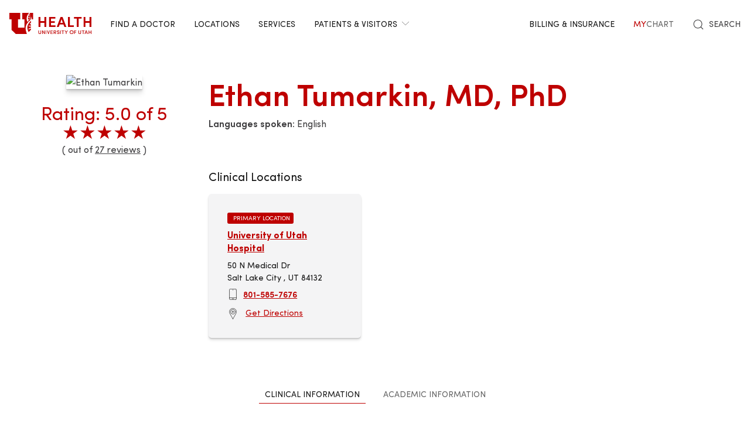

--- FILE ---
content_type: text/html; charset=UTF-8
request_url: https://healthcare.utah.edu/find-a-doctor/ethan-tumarkin
body_size: 16398
content:
<!DOCTYPE html>
<html lang="en" dir="ltr" prefix="og: https://ogp.me/ns#">
  <head>
    <meta charset="utf-8" />
<noscript><style>form.antibot * :not(.antibot-message) { display: none !important; }</style>
</noscript><meta name="description" content="Dr. Ethan Tumarkin, M.D. Ph.D., is an Assistant Professor at the University of Utah School of Medicine. He completed medical school and internal medicine residency at the University of Toronto. He then completed fellowships in cardiovascular disease and advanced echocardiography at the Johns Hopkins Hospital. Prior to medical school he completed a Ph.D. at the University of Toronto in polymer material chemistry where he focused on the development of microfluidic systems for the study of biological and chemical phenomenon. Dr. Tumarkin has a clinical interest in heart disease, with particular interests in the study and management of complex valvular heart disease, critical care cardiology, mechanical support, advanced echocardiography, and sports cardiology. He currently serves as the team cardiologist for the national hockey league&#039;s Utah Mammoth. His research is focused in the area of imaging and hemodynamic medical device development. Dr. Tumarkin is board certified in Internal Medicine, Cardiovascular Diseases, cardiac CT, and Echocardiography." />
<meta name="abstract" content="Dr. Ethan Tumarkin, M.D. Ph.D., is an Assistant Professor at the University of Utah School of Medicine. He completed medical school and internal medicine residency at the University of Toronto. He then completed fellowships in cardiovascular disease and advanced echocardiography at the Johns Hopkins Hospital. Prior to medical school he completed a Ph.D. at the University of Toronto in polymer material chemistry where he focused on the development of microfluidic systems for the study of biological and chemical phenomenon. Dr. Tumarkin has a clinical interest in heart disease, with particular interests in the study and management of complex valvular heart disease, critical care cardiology, mechanical support, advanced echocardiography, and sports cardiology. He currently serves as the team cardiologist for the national hockey league&#039;s Utah Mammoth. His research is focused in the area of imaging and hemodynamic medical device development. Dr. Tumarkin is board certified in Internal Medicine, Cardiovascular Diseases, cardiac CT, and Echocardiography." />
<meta name="geo.placename" content="University of Utah" />
<meta name="geo.region" content="US-UT" />
<link rel="canonical" href="https://healthcare.utah.edu/find-a-doctor/ethan-tumarkin" />
<link rel="shortlink" href="https://healthcare.utah.edu/find-a-doctor/ethan-tumarkin" />
<link rel="image_src" href="https://healthcare.utah.edu/sites/g/files/zrelqx136/files/media/images/person/import/FM00085895.jpg" />
<meta name="rights" content="Copyright © 2026 University of Utah Health" />
<meta property="og:site_name" content="University of Utah Health | University of Utah Health" />
<meta property="og:type" content="article" />
<meta property="og:url" content="https://healthcare.utah.edu/find-a-doctor/ethan-tumarkin" />
<meta property="og:title" content="Ethan Tumarkin" />
<meta property="og:image" content="https://healthcare.utah.edu/sites/g/files/zrelqx136/files/media/images/person/import/FM00085895.jpg" />
<meta property="og:image:url" content="https://healthcare.utah.edu/sites/g/files/zrelqx136/files/media/images/person/import/FM00085895.jpg" />
<meta property="og:image:secure_url" content="https://healthcare.utah.edu/sites/g/files/zrelqx136/files/media/images/person/import/FM00085895.jpg" />
<meta property="og:image:type" content="image/jpeg" />
<meta property="og:image:alt" content="Ethan Tumarkin" />
<meta property="og:street_address" content="50 North Medical Drive" />
<meta property="og:locality" content="Salt Lake City" />
<meta property="og:region" content="Utah" />
<meta property="og:postal_code" content="84132" />
<meta property="og:country_name" content="United States of America" />
<meta property="og:phone_number" content="801-581-2121" />
<meta property="article:published_time" content="2023-07-18T22:41:34-06:00" />
<meta property="article:modified_time" content="2026-01-24T03:31:25-07:00" />
<meta name="twitter:card" content="summary" />
<meta name="twitter:site" content="@UofUHealth" />
<meta name="twitter:title" content="Ethan Tumarkin" />
<meta name="twitter:image" content="https://healthcare.utah.edu/sites/g/files/zrelqx136/files/media/images/person/import/FM00085895.jpg" />
<meta name="twitter:image:alt" content="Ethan Tumarkin" />
<meta name="Generator" content="Drupal 10 (https://www.drupal.org)" />
<meta name="MobileOptimized" content="width" />
<meta name="HandheldFriendly" content="true" />
<meta name="viewport" content="width=device-width, initial-scale=1.0" />
<script type="text/javascript">
  window._monsido = window._monsido || {
    token: "x7oQjGol-ulIbt7AdyossQ",
    statistics: {
      enabled: true,
      cookieLessTracking: true,
      documentTracking: {
        enabled: true,
        documentCls: "monsido_download",
        documentIgnoreCls: "monsido_ignore_download",
        documentExt: ["pdf","doc","ppt","docx","pptx"],
      },
    },
  };
</script><script type="text/javascript" src="https://app-script.monsido.com/v2/monsido-script.js" async="async"></script>
<script data-cfasync="false" type="text/javascript">const acquiaVwoUserOptOut = function () {
      if ('nocontrol' == 'optout') {
        return (localStorage.getItem('acquia_vwo_user_opt') !== null &&
                localStorage.getItem('acquia_vwo_user_opt') == '0');
      }
      if ('nocontrol' == 'optin') {
        return (localStorage.getItem('acquia_vwo_user_opt') === null ||
                localStorage.getItem('acquia_vwo_user_opt') == '0');
      }
      return false;
    }
</script>
<script data-cfasync="false" type="text/javascript">!acquiaVwoUserOptOut() && (window._vwo_code || (function () {
      var account_id=299571,
      version=2.1,
      settings_tolerance=2000,
      hide_element='body',
      hide_element_style='opacity:0 !important;filter:alpha(opacity=0) !important;background:none !important',
      f=false,w=window,d=document,v=d.querySelector('#vwoCode'),cK='_vwo_'+account_id+'_settings',cc={};try{var c=JSON.parse(localStorage.getItem('_vwo_'+account_id+'_config'));cc=c&&typeof c==='object'?c:{}}catch(e){}var stT=cc.stT==='session'?w.sessionStorage:w.localStorage;code={use_existing_jquery:function(){return typeof use_existing_jquery!=='undefined'?use_existing_jquery:undefined},library_tolerance:function(){return typeof library_tolerance!=='undefined'?library_tolerance:undefined},settings_tolerance:function(){return cc.sT||settings_tolerance},hide_element_style:function(){return'{'+(cc.hES||hide_element_style)+'}'},hide_element:function(){if(performance.getEntriesByName('first-contentful-paint')[0]){return''}return typeof cc.hE==='string'?cc.hE:hide_element},getVersion:function(){return version},finish:function(e){if(!f){f=true;var t=d.getElementById('_vis_opt_path_hides');if(t)t.parentNode.removeChild(t);if(e)(new Image).src='https://dev.visualwebsiteoptimizer.com/ee.gif?a='+account_id+e}},finished:function(){return f},addScript:function(e){var t=d.createElement('script');t.type='text/javascript';if(e.src){t.src=e.src}else{t.text=e.text}d.getElementsByTagName('head')[0].appendChild(t)},load:function(e,t){var i=this.getSettings(),n=d.createElement('script'),r=this;t=t||{};if(i){n.textContent=i;d.getElementsByTagName('head')[0].appendChild(n);if(!w.VWO||VWO.caE){stT.removeItem(cK);r.load(e)}}else{var o=new XMLHttpRequest;o.open('GET',e,true);o.withCredentials=!t.dSC;o.responseType=t.responseType||'text';o.onload=function(){if(t.onloadCb){return t.onloadCb(o,e)}if(o.status===200){_vwo_code.addScript({text:o.responseText})}else{_vwo_code.finish('&e=loading_failure:'+e)}};o.onerror=function(){if(t.onerrorCb){return t.onerrorCb(e)}_vwo_code.finish('&e=loading_failure:'+e)};o.send()}},getSettings:function(){try{var e=stT.getItem(cK);if(!e){return}e=JSON.parse(e);if(Date.now()>e.e){stT.removeItem(cK);return}return e.s}catch(e){return}},init:function(){if(d.URL.indexOf('__vwo_disable__')>-1)return;var e=this.settings_tolerance();w._vwo_settings_timer=setTimeout(function(){_vwo_code.finish();stT.removeItem(cK)},e);var t;if(this.hide_element()!=='body'){t=d.createElement('style');var i=this.hide_element(),n=i?i+this.hide_element_style():'',r=d.getElementsByTagName('head')[0];t.setAttribute('id','_vis_opt_path_hides');v&&t.setAttribute('nonce',v.nonce);t.setAttribute('type','text/css');if(t.styleSheet)t.styleSheet.cssText=n;else t.appendChild(d.createTextNode(n));r.appendChild(t)}else{t=d.getElementsByTagName('head')[0];var n=d.createElement('div');n.style.cssText='z-index: 2147483647 !important;position: fixed !important;left: 0 !important;top: 0 !important;width: 100% !important;height: 100% !important;background: white !important;';n.setAttribute('id','_vis_opt_path_hides');n.classList.add('_vis_hide_layer');t.parentNode.insertBefore(n,t.nextSibling)}var o='https://dev.visualwebsiteoptimizer.com/j.php?a='+account_id+'&u='+encodeURIComponent(d.URL)+'&vn='+version;if(w.location.search.indexOf('_vwo_xhr')!==-1){this.addScript({src:o})}else{this.load(o+'&x=true')}}};w._vwo_code=code;code.init();})()
)
window.VWO = window.VWO || [];
      window.VWO.data = window.VWO.data || {};
      window.VWO.data.acquia={"drupal":{"title":"Ethan Tumarkin [u6047314]","content_type":"person","taxonomy":[]}}
</script>
<script type="application/ld+json">{
    "@context": "https://schema.org",
    "@graph": [
        {
            "@type": "LocalBusiness",
            "additionalType": "Pharmacy",
            "@id": "https://healthcare.utah.edu/find-a-doctor/ethan-tumarkin",
            "name": "Ethan Tumarkin",
            "url": "https://healthcare.utah.edu/find-a-doctor/ethan-tumarkin",
            "image": {
                "@type": "ImageObject",
                "representativeOfPage": "True",
                "url": "https://healthcare.utah.edu/sites/g/files/zrelqx136/files/media/images/person/import/FM00085895.jpg"
            },
            "aggregateRating": {
                "@type": "AggregateRating",
                "ratingValue": "5.0",
                "ratingCount": "27",
                "bestRating": "5",
                "worstRating": "1"
            },
            "starRating": {
                "@type": "AggregateRating",
                "ratingValue": "5.0",
                "bestRating": "5",
                "worstRating": "1"
            }
        }
    ]
}</script>
<link rel="icon" href="/themes/custom/theme_uou_clinical/favicon.ico" type="image/vnd.microsoft.icon" />
<script src="/sites/g/files/zrelqx136/files/google_tag/healthcare_production/google_tag.script.js?t9qike" defer></script>
</head-placeholder>
    <title>Ethan Tumarkin | University of Utah Health</title>
    <cohesion-placeholder></cohesion-placeholder>
      <link rel="stylesheet" media="all" href="/sites/g/files/zrelqx136/files/css/css_-qtJt3MLhIg8XRww9cMdlSjO2WkZTg8cyrDjHUNJW50.css?delta=0&amp;language=en&amp;theme=theme_uou_clinical&amp;include=eJxti0sOgzAMRC8UmiNZTnAbIxMj21Rw-9KfyqKrGb03g-4UwH2iGmq5ul8ajwSL4A73oykEbZGqNnLWno8yRKOZDmSUR1sXlAtOuCXfPWjOBZ3SawKrrrkaB1eUwWMX8pO5iZYv_2Gowv15-Ph_ZiFz7VBYpCjamM4WnNBqgytLkOV3-APCo1vJ" />
<link rel="stylesheet" media="all" href="/sites/g/files/zrelqx136/files/css/css_ppb2Aywcglq7z57wvHv2KPuXH16vAoQGlqHG7SSTBOQ.css?delta=1&amp;language=en&amp;theme=theme_uou_clinical&amp;include=eJxti0sOgzAMRC8UmiNZTnAbIxMj21Rw-9KfyqKrGb03g-4UwH2iGmq5ul8ajwSL4A73oykEbZGqNnLWno8yRKOZDmSUR1sXlAtOuCXfPWjOBZ3SawKrrrkaB1eUwWMX8pO5iZYv_2Gowv15-Ph_ZiFz7VBYpCjamM4WnNBqgytLkOV3-APCo1vJ" />
<link rel="stylesheet" media="all" href="/sites/g/files/zrelqx136/files/css/css_FjRJXIlPhDMREwm1cTJfHxcOBNs8mplh9IV2ajT6efk.css?delta=2&amp;language=en&amp;theme=theme_uou_clinical&amp;include=eJxti0sOgzAMRC8UmiNZTnAbIxMj21Rw-9KfyqKrGb03g-4UwH2iGmq5ul8ajwSL4A73oykEbZGqNnLWno8yRKOZDmSUR1sXlAtOuCXfPWjOBZ3SawKrrrkaB1eUwWMX8pO5iZYv_2Gowv15-Ph_ZiFz7VBYpCjamM4WnNBqgytLkOV3-APCo1vJ" />
</css-placeholder>
      </js-placeholder>
  </head>
  <body>
          <div data-block-plugin-id="notification_block" class="block block-uou-notifications block-notification-block">
    
        

          

      </div>

    
        <a href="#main-content" class="visually-hidden focusable">
      Skip to main content
    </a>
    <noscript><iframe src="https://www.googletagmanager.com/ns.html?id=GTM-NQMT9N" height="0" width="0" style="display:none;visibility:hidden"></iframe></noscript>
      <div class="dialog-off-canvas-main-canvas" data-off-canvas-main-canvas="">
    

	
<div id="page-wrapper" class="">
	<header  id="page--header">
					<nav id="page--navbar" class="gls-navbar-container gls-navbar" gls-navbar="dropbar: true; dropbar-mode: push">
				<div class="gls-navbar-left">
					




                
  <a class="gls-navbar-item gls-logo" title="University of Utah Health" href="/" rel="home" >
    <img src="/themes/custom/theme_uou_clinical/logo.svg" alt="University of Utah Health logo" width="140">
  </a>

  

																		

<div role="navigation" aria-labelledby="mainnavigation-menu"  id="mainnavigation" data-block-plugin-id="menu_block:main" class="settings-tray-editable uou-clinical-main-menu gls-visible@l" data-drupal-settingstray="editable">
  

          <h2 class="visually-hidden" id="mainnavigation-menu">Main navigation</h2>
  
  

        
<ul class="menu menu-level-0 gls-navbar-nav">
            <li class="menu-item">

                <a href="/find-a-doctor">
                  Find a Doctor
                            </a>

                            
  



              </li>
                <li class="menu-item">

                <a href="/locations">
                  Locations
                            </a>

                            
  



              </li>
                <li class="menu-item">

                <a href="/medical-services">
                  Services
                            </a>

                            
  



              </li>
                <li class="menu-item">

                <a href="#" class="gls-navbar-dropdown-parent">
                  Patients &amp; Visitors
                              <span gls-icon="icon: chevron-down; ratio: 0.5" class="gls-navbar-dropdown-icon gls-navbar-dropdown-icon-down gls-margin-small-left gls-icon"></span>
                  </a>

                            
  

      <div class="uou-clinical-dropdown gls-navbar-dropdown-dropbar gls-navbar-dropdown-boundary gls-navbar-dropdown-bottom-center" gls-drop="cls-drop: gls-navbar-dropdown; boundary: !nav; boundary-align: true; pos: bottom-justify; flip: x; mode: click; duration: 100;">
  
    <div class="gls-child-width-1-3@m gls-grid" gls-grid>
              <div  class="menu-col-one">
            <div data-block-plugin-id="mega_menu_text_box_block" class="block block-uou-blocks block-mega-menu-text-box-block">
    
          <h3 class="gls-nav-header gls-text-uppercase">
        <span>Patient Services</span>
      </h3>
        

          
<p class="gls-text-small">
  
</p>

      </div>
<nav role="navigation" aria-labelledby="-menu" data-block-plugin-id="menu_block:main">
            
  <h2 class="visually-hidden" id="-menu">Patient Services</h2>
  

        
<ul class="gls-nav gls-navbar-dropdown-nav gls-list-large">
            
              <li class="menu-item">
          <a href="/bill" data-drupal-link-system-path="node/421">Questions About Your Bill?</a>
        </li>
                      
              <li class="menu-item">
          <a href="/primary-care/urgent" data-drupal-link-system-path="node/5281">Urgent Care</a>
        </li>
                      
              <li class="menu-item">
          <a href="/patient-family-services/where-to-stay" data-drupal-link-system-path="node/4586">Where to Stay</a>
        </li>
                      
              <li class="menu-item">
          <a href="/patient-family-services" data-drupal-link-system-path="node/4541">Patient &amp; Family Services</a>
        </li>
                      
              <li class="menu-item">
          <a href="/patient-family-services/visitor-guide" data-drupal-link-system-path="node/1441">Visitor Policy</a>
        </li>
                      
              <li class="menu-item">
          <a href="/coronavirus" data-drupal-link-system-path="node/1271">COVID &amp; Vaccine Information</a>
        </li>
                      
              <li class="menu-item">
          <a href="/clinical-trials" data-drupal-link-system-path="node/49466">Clinical Trials</a>
        </li>
            </ul>

  </nav>

        </div>
      
              <div  class="menu-col-two">
            <div data-block-plugin-id="mega_menu_text_box_block" class="block block-uou-blocks block-mega-menu-text-box-block">
    
          <h3 class="gls-nav-header gls-text-uppercase">
        <span>University of Utah Hospital</span>
      </h3>
        

          
<p class="gls-text-small">
  
</p>

      </div>
<nav role="navigation" aria-labelledby="-menu" data-block-plugin-id="menu_block:main">
            
  <h2 class="visually-hidden" id="-menu">Main navigation</h2>
  

        
<ul class="gls-nav gls-navbar-dropdown-nav gls-list-large">
            
              <li class="menu-item">
          <a href="/locations/hospital" data-drupal-link-system-path="node/42341">University of Utah Hospital</a>
        </li>
                      
              <li class="menu-item">
          <a href="/pediatrics/what-to-expect-hospital-stay" data-drupal-link-system-path="node/4991">Staying at the Hospital</a>
        </li>
                      
              <li class="menu-item">
          <a href="/locations/hospital#hospital-valet-parking" data-drupal-link-system-path="node/42341">Parking &amp; Valet</a>
        </li>
                      
              <li class="menu-item">
          <a href="/locations" data-drupal-link-system-path="locations">Looking for Another Location?</a>
        </li>
            </ul>

  </nav>

        </div>
      
              <div  class="menu-col-three">
            <div data-block-plugin-id="mega_menu_text_box_block" class="block block-uou-blocks block-mega-menu-text-box-block">
    
          <h3 class="gls-nav-header gls-text-uppercase">
        <span>General Questions</span>
      </h3>
        

          
<p class="gls-text-small">
  
</p>

      </div>
<nav role="navigation" aria-labelledby="-menu" data-block-plugin-id="menu_block:main">
            
  <h2 class="visually-hidden" id="-menu">Main navigation</h2>
  

        
<ul class="gls-nav gls-navbar-dropdown-nav gls-list-large">
            
              <li class="menu-item">
          <a href="tel:801-581-2668">801-581-2668</a>
        </li>
                      
              <li class="menu-item">
          <a href="/patient-family-services/interpreters" data-drupal-link-system-path="node/27081">Find an Interpreter</a>
        </li>
                      
              <li class="menu-item">
          <a href="/about" data-drupal-link-system-path="node/16">About U of U Health</a>
        </li>
            </ul>

  </nav>

        </div>
          </div>

      
  </div>


              </li>
      </ul>

  </div>

															</div>

				<div class="gls-navbar-right">
					  <div id="topheadermenu" data-block-plugin-id="menu_block:header-menu" class="settings-tray-editable gls-padding-remove block block-menu-block block-menu-blockheader-menu gls-navbar-item" data-drupal-settingstray="editable">
    
        

          
        <ul class="gls-navbar-nav gls-visible@l">
              <li>
                    
                      <a href="https://healthcare.utah.edu/bill/">Billing &amp; Insurance</a>
          
                  </li>
              <li>
                    
                      <a href="https://mychart.med.utah.edu/mychart/Authentication/Login">
              <span class="gls-text-primary">My</span>
              <span class="gls-text-muted">Chart</span>
            </a>
          
                  </li>
          </ul>
  


      </div>


																			<div class="gls-padding-small gls-padding-remove-top gls-padding-remove-bottom gls-visible@l">
								<nav class="o-nav" role="navigation" id="nav">
									<div class="o-nav__right">
										<a class="gls-link-reset gls-text-small o-nav__item o-nav__item--search u-show@large" href="/search">
											<span gls-search-icon></span>
											<span class="gls-text-uppercase gls-margin-xsmall-left">Search</span>
										</a>
									</div>
								</nav>
							</div>
					
					<div class="gls-navbar-item gls-hidden@l">
						<button class="gls-button gls-button-outline gls-button-small" type="button" gls-toggle="target: #offcanvas-flip">
							<span gls-navbar-toggle-icon="" class="gls-margin-xsmall-right gls-text-primary gls-icon gls-navbar-toggle-icon"></span>
							<span class="gls-text-uppercase">Menu</span>
						</button>
					</div>
				</div>
			</nav>
			<div class="gls-navbar-dropbar"></div>
			</header>

	
			<div id="page--highlighted">
			<div class="gls-container">
				  <div id="region--highlighted" class="region region-highlighted">
      <div id="theme-uou-clinical-help" role="complementary" data-block-plugin-id="help_block" class="block block-help block-help-block">
    
        

          <p></p>
      </div>

  </div>

			</div>
		</div>
	
	
	<div  id="page">
		<div id="page--wrapper" class="gls-grid" gls-grid>
			<main  id="page--content" class="gls-width-1-1">
				<a id="main-content" tabindex="-1"></a>
				  <div id="region--content" class="region region-content">
    <div data-drupal-messages-fallback class="hidden"></div>  <div id="theme-uou-clinical-mainpagecontent" data-block-plugin-id="system_main_block" class="block block-system block-system-main-block">
    
        

          

<div id="main-content">

    <!-- Billboard -->
    


<div id="page--billboard" class="node--location-billboard">
	<div class="gls-section gls-section-small">
		<div class="gls-container gls-container-large">
			<div gls-grid class="gls-grid">
				<div class="gls-width-1-5 gls-hidden@m gls-first-column"></div>
				<div class="gls-width-3-5 gls-width-1-4@m gls-first-column">
					<div class="gls-text-center">
																																												<img
								class="gls-box-shadow-large gls-margin gls-inline-block" src="https://securembm.uuhsc.utah.edu/zeus/public/mbm-media/faculty-profile?facultyPK=u6047314" alt="Ethan Tumarkin"/> 							
							<div class="gls-margin-small">
																	<div class="gls-rating" style="--rating: 5.0">
										<span class="gls-hidden-visually">Rating:
											5.0
											of 5</span>
										<span aria-hidden="true">★★★★★</span>
									</div>
								
																	<div class="gls-text-secondary">(
										out of
										<a href="#patient-rating" class="gls-text-secondary" gls-scroll>27
											reviews</a>
										)</div>
															</div>
											</div>
				</div>
				<div class="gls-width-1-5 gls-hidden@m"></div>
				<div class="gls-width-expand@m">
					<div class="gls-text-center gls-text-left@m gls-grid" gls-grid="">
						<div class="gls-width-expand@m gls-first-column">
							<h1 class="gls-heading-small gls-text-semibold gls-text-primary gls-text-capitalize gls-margin-xsmall-bottom">Ethan Tumarkin, MD, PhD</h1>
							<h2 class="gls-h4 gls-margin-remove-top gls-margin-small-bottom"></h2>
															<div>
									<strong class="gls-text-semibold">Languages spoken:</strong>
									English</div>
													</div>
						<!-- Primary Department -->
																																		</div>

										<div class="gls-grid gls-margin-medium-top">
						<div class="gls-width-1-2@l gls-text-center">
																</div>
								</div>

																<div
									class="gls-margin gls-margin-medium-top">
									<!-- List of Locations -->
																			<div class="gls-margin">
											<h3 class="gls-h4 gls-text-left@m gls-text-center">
												Clinical Locations
											</h3>

																						<div class="gls-grid gls-child-width-1-2@s gls-child-width-1-3@l gls-margin-small-top" gls-grid>
																									<div>
														<div class="gls-card gls-card-default gls-card-shadow gls-border-rounded gls-padding gls-margin-small gls-flex gls-flex-column gls-height-1-1">
																															<div class="gls-badge gls-label gls-label-primary gls-text-xsmall" style="font-size:10.5px; height:19px; width: 113px;">
																	Primary Location
																</div>
																														<div class="gls-card-body gls-padding-remove">
																<h4 class="gls-h5 gls-margin-small-bottom gls-text-bold gls-margin-small-top">
																																			<a href="/locations/hospital">University of Utah Hospital</a>
																																	</h4>

																
																<div class="gls-text-small gls-margin-small-bottom gls-text-emphasis">
																																			<div>50 N Medical Dr</div>
																																		<div>
																																					Salt Lake City
																																				,
																			UT
																																																							84132
																																			</div>
																</div>

																																	<div class="gls-flex gls-flex-middle">
																		<span gls-icon="icon: phone; ratio: 0.8" class="gls-icon gls-margin-small-right"></span>
																		<a href="tel:8015857676" class="gls-text-small gls-text-semibold gls-link">
																			801-585-7676
																		</a>
																	</div>
																
																																	<div class="gls-margin-small-top">
																		<span gls-icon="icon: location; ratio: 0.8" class="gls-icon gls-margin-small-right"></span>
																		<a href="https://www.google.com/maps/search/?api=1&amp;query=University of Utah Hospital,50 N Medical Dr,Salt Lake City,UT,84132" target="_blank" rel="noopener" class="gls-text-small gls-link">
																			Get Directions
																		</a>
																	</div>
																															</div>
														</div>
													</div>
																							</div>

																																</div>
																	</div>

							</div>
						</div>
					</div>
				</div>
			</div>

    <!-- Table of Contents -->
    
    
  
  

  <!-- INTRO -->
  <section class="gls-section gls-section-default gls-padding-top gls-padding-remove-bottom">
    <ul id="doctor-tablist" class="gls-flex-center gls-tab" gls-tab="connect: #doctor-tabs" role="tablist" aria-label="Doctor information">
              <li class="gls-active" role="presentation">
          <a id="tab-clinical-tab" href="#content-clinical-info" aria-controls="content-clinical-info" role="tab">Clinical Information</a>
        </li>
      
              <li role="presentation">
          <a id="tab-academic-info" href="#content-academic-info" aria-controls="content-academic-info" role="tab">Academic Information</a>
        </li>
      
      
          </ul>
  </section>

  <ul class="gls-switcher" id="doctor-tabs" style="touch-action: pan-y pinch-zoom;">

      <!-- Clinical Tab -->
      <li id="content-clinical-info" class="gls-active" role="tabpanel" aria-labelledby="tab-clinical-tab">
          <!-- INTRO -->
                      <section class="gls-section gls-section-default">
                <div class="gls-container">
                    <div gls-grid="" class="gls-grid">
                                              <div class="gls-width-expand">
                                                  <p>Dr. Ethan Tumarkin, M.D. Ph.D., is an Assistant Professor at the University of Utah School of Medicine. He completed medical school and internal medicine residency at the University of Toronto. He then completed fellowships in cardiovascular disease and advanced echocardiography at the Johns Hopkins Hospital.</p>
<p>Prior to medical school he completed a Ph.D. at the University of Toronto in polymer material chemistry where he focused on the development of microfluidic systems for the study of biological and chemical phenomenon.</p>
<p>Dr. Tumarkin has a clinical interest in heart disease, with particular interests in the study and management of complex valvular heart disease, critical care cardiology, mechanical support, advanced echocardiography, and sports cardiology. He currently serves as the team cardiologist for the national hockey league's Utah Mammoth.</p>
<p>His research is focused in the area of imaging and hemodynamic medical device development.</p>
<p>Dr. Tumarkin is board certified in Internal Medicine, Cardiovascular Diseases, cardiac CT, and Echocardiography.</p>

                                              </div>
                    </div>
                </div>
            </section>
          
          <!-- SPECIALTIES -->
                                  <section class="gls-section gls-section-muted">
                <div class="gls-container gls-container-small">

                    <h2 class="gls-text-primary gls-text-uppercase gls-text-center">Specialties</h2>

                    <div class="gls-margin-medium">
                        <ul class="gls-list gls-list-disc gls-column-1-2@s gls-column-1-3@l">
                                                      
                                                                                  
                                                                                  
                                                                                  
                                                                                  
                                                                                  
                                                                                  
                                                                                  
                                                                                  
                                                                                  
                                                                                  
                                                                                  
                                                                                  
                                                                                  
                                                                                  
                                                                                  
                                                                                          <li><a href="https://healthcare.utah.edu/cardiovascular/programs/cardiology" class="gls-link-text">Cardiology</a></li>
                                                                                                                
                                                                                          <li><a href="https://healthcare.utah.edu/cardiovascular/programs/cardiology/sports-cardiology" class="gls-link-text">Sports Cardiology</a></li>
                                                                                                                
                                                                                  
                                                                              </ul>
                    </div>

                </div>
            </section>
          
          <!-- CREDENTIALS -->
                      <section class="gls-section gls-section-default">
                <div class="gls-container gls-container-small">

                    <h2 class="gls-text-primary gls-text-uppercase gls-text-center">Board Certification</h2>

                    <div class="gls-margin-medium gls-overflow-auto">
                        <table class="gls-table gls-table-striped gls-table-responsive" style="--table-header-cell-color: var(--global-color); --table-header-cell-font-weight: var(--text-semibold-font-weight);">
                            <tbody>


                                                              <tr>
                                  <td class="gls-table-expand">
                                      
      <div>
              <div>American Board of Internal Medicine (Internal Medicine)</div>
              <div>Licentiate of the Medical Council of Canada</div>
              <div>National Board of Echocardiography (Adult Comprehensive Echocardiography)</div>
              <div>Royal College of Physicians and Surgeons of Canada (Internal Medicine)</div>
          </div>
  
                                  </td>
                                </tr>
                                                          </tbody>
                        </table>
                    </div>

                </div>
            </section>
          
          <!-- PATIENT RATING -->
                      <section class="gls-section gls-section-muted" id="patient-rating">
              <div class="gls-container">
                <h2 class="gls-text-primary gls-text-uppercase gls-text-center">Patient Rating</h2>
                <div class="gls-text-center" style="--rating-size: var(--heading-medium-font-size)">
                  <div class="gls-rating" style="--rating: 5.0">
                    <span class="gls-hidden-visually">Rating: 5.0 out of 5</span>
                    <span aria-hidden="true">★★★★★</span>
                  </div>
                  <div class="gls-text-xlarge gls-margin-xsmall-top">
                    <span class="gls-text-semibold gls-text-primary">
                        5.0
                    </span>
                    <span class="gls-text-muted">/5</span>
                  </div>
                                      <div class="gls-text-secondary">( out of <a href="https://healthcare.utah.edu/patient-family-services/experience/surveys" class="gls-text-secondary">27 reviews</a> )</div>
                                  </div>

                <div class="gls-container gls-container-small gls-margin-large">
                  <p>The patient rating score is an average of all responses on our patient experience survey. The rating averages scores for all questions about care from our providers.</p>
                  <p>The scale on which responses are measured is 1 to 5 with 5 being the best score.</p>
                </div>
              </div>
            </section>

            <!-- PATIENT COMMENTS -->
            <section class="gls-section gls-section-default">
              <div class="gls-container">
                <h2 class="gls-text-primary gls-text-uppercase gls-text-center">Patient Comments</h2>
                <div class="gls-container gls-container-small">
                    <p>Patient comments are gathered from our patient experience survey and displayed in their entirety.
                      For the convenience of our visitors, some patient comments have been translated from their original
                      language into English while preserving their original meaning as accurately as possible.
                  Patients are de-identified for confidentiality and patient privacy.</p>
                </div>

                                                  <div class="gls-flex-center gls-child-width-1-2@s gls-child-width-1-3@l gls-margin-medium gls-grid" gls-grid>
                                                                                        <div>
                          <div class="gls-text-semibold">December 09, 2025</div>
                          <div class="gls-text-small">SUGAR HOUSE HEALTH CENTER</div>
                          <div class="gls-margin-xsmall gls-rating gls-rating-small" style="--rating: 5">
                            <span class="gls-hidden-visually">Rating: 5 out of 5</span>
                            <span aria-hidden="true">★★★★★</span>
                          </div>
                          <div class="gls-margin-small">
                            <p>I was (luckily) assigned Dr. Tumarkin since Dr. Sharma retired. He was professional, kind, knowledgeable and I am glad I have been assigned to him. I look forward to seeing him again.</p>
                          </div>
                        </div>
                                                                                                              <div>
                          <div class="gls-text-semibold">November 06, 2025</div>
                          <div class="gls-text-small">SUGAR HOUSE HEALTH CENTER</div>
                          <div class="gls-margin-xsmall gls-rating gls-rating-small" style="--rating: 5">
                            <span class="gls-hidden-visually">Rating: 5 out of 5</span>
                            <span aria-hidden="true">★★★★★</span>
                          </div>
                          <div class="gls-margin-small">
                            <p>Ethan seemed to know his stuff and I feel like he listened and gave good guidance.</p>
                          </div>
                        </div>
                                                                                                              <div>
                          <div class="gls-text-semibold">October 31, 2025</div>
                          <div class="gls-text-small">SUGAR HOUSE HEALTH CENTER</div>
                          <div class="gls-margin-xsmall gls-rating gls-rating-small" style="--rating: 5">
                            <span class="gls-hidden-visually">Rating: 5 out of 5</span>
                            <span aria-hidden="true">★★★★★</span>
                          </div>
                          <div class="gls-margin-small">
                            <p>He gave me a renewed confidence, in my healing journey. He seemed to genuinely care, and took my concerns very seriously. Thank you very much </p>
                          </div>
                        </div>
                                                                                                              <div>
                          <div class="gls-text-semibold">October 24, 2025</div>
                          <div class="gls-text-small">SUGAR HOUSE HEALTH CENTER</div>
                          <div class="gls-margin-xsmall gls-rating gls-rating-small" style="--rating: 5">
                            <span class="gls-hidden-visually">Rating: 5 out of 5</span>
                            <span aria-hidden="true">★★★★★</span>
                          </div>
                          <div class="gls-margin-small">
                            <p>Dr Tumarkin is highly skilled in his field. Excellent cardiologist.  I&#039;ve never had a doctor spend the amount of time he did in following up from my 10 day Univ Hospital stay. In reference to my heart failure and ckd. When I left the appointment I was confident of what my part is in caring for myself in the future. If my daily results at home go sideways I have access to contacting him for the next part of the plan. I felt secure in my path of getting better. I highly recommend Dr Tumarkin.</p>
                          </div>
                        </div>
                                                                                                              <div>
                          <div class="gls-text-semibold">September 15, 2025</div>
                          <div class="gls-text-small">SUGAR HOUSE HEALTH CENTER</div>
                          <div class="gls-margin-xsmall gls-rating gls-rating-small" style="--rating: 5">
                            <span class="gls-hidden-visually">Rating: 5 out of 5</span>
                            <span aria-hidden="true">★★★★★</span>
                          </div>
                          <div class="gls-margin-small">
                            <p>Incredibly knowledgeable, professional and engaging. </p>
                          </div>
                        </div>
                                                                                                              <div>
                          <div class="gls-text-semibold">August 16, 2025</div>
                          <div class="gls-text-small">SUGAR HOUSE HEALTH CENTER</div>
                          <div class="gls-margin-xsmall gls-rating gls-rating-small" style="--rating: 5">
                            <span class="gls-hidden-visually">Rating: 5 out of 5</span>
                            <span aria-hidden="true">★★★★★</span>
                          </div>
                          <div class="gls-margin-small">
                            <p>Really appreciated his approach, knowledge and willingness to explain things. It was a great experience. Thank you for having such wonderful doctors. </p>
                          </div>
                        </div>
                                                                                                              <div>
                          <div class="gls-text-semibold">July 04, 2025</div>
                          <div class="gls-text-small">SUGAR HOUSE HEALTH CENTER</div>
                          <div class="gls-margin-xsmall gls-rating gls-rating-small" style="--rating: 5">
                            <span class="gls-hidden-visually">Rating: 5 out of 5</span>
                            <span aria-hidden="true">★★★★★</span>
                          </div>
                          <div class="gls-margin-small">
                            <p>Dr. Tumarkin provided a relaxing, reassuring visit. He paid attention to detail and communicated in an empathetic way.That was appreciated.</p>
                          </div>
                        </div>
                                                                                                              <div>
                          <div class="gls-text-semibold">April 22, 2025</div>
                          <div class="gls-text-small">SUGAR HOUSE HEALTH CENTER</div>
                          <div class="gls-margin-xsmall gls-rating gls-rating-small" style="--rating: 5">
                            <span class="gls-hidden-visually">Rating: 5 out of 5</span>
                            <span aria-hidden="true">★★★★★</span>
                          </div>
                          <div class="gls-margin-small">
                            <p>Maximum respect</p>
                          </div>
                        </div>
                                                                                                              <div>
                          <div class="gls-text-semibold">October 29, 2024</div>
                          <div class="gls-text-small">UH HOSPITALS AND CLINICS</div>
                          <div class="gls-margin-xsmall gls-rating gls-rating-small" style="--rating: 5">
                            <span class="gls-hidden-visually">Rating: 5 out of 5</span>
                            <span aria-hidden="true">★★★★★</span>
                          </div>
                          <div class="gls-margin-small">
                            <p>He explained the procedure I will have well. Respectful and understanding </p>
                          </div>
                        </div>
                                                            </div>

                                                </div>
            </section>
                </li>

      <!-- Academic Tab -->
                <li id="content-academic-info" role="tabpanel" aria-labelledby="tab-academic-info">
            <!-- INTRO -->
                          <section class="gls-section gls-section-default">
                  <div class="gls-container">
                      <div gls-grid="" class="gls-grid gls-grid-stack">
                                                    <div class="gls-width-expand">
                            <p>Dr. Ethan Tumarkin, M.D. Ph.D., is an Assistant Professor at the University of Utah School of Medicine. He completed medical school and internal medicine residency at the University of Toronto. He then completed fellowships in cardiovascular disease and advanced echocardiography at the Johns Hopkins Hospital.</p>
<p>Prior to medical school he completed a Ph.D. at the University of Toronto in polymer material chemistry where he focused on the development of microfluidic systems for the study of biological and chemical phenomenon.</p>
<p>Dr. Tumarkin has a clinical interest in heart disease, with particular interests in the study and management of complex valvular heart disease, critical care cardiology, mechanical support, advanced echocardiography, and sports cardiology. He currently serves as the team cardiologist for the national hockey league's Utah Mammoth.</p>
<p>His research is focused in the area of imaging and hemodynamic medical device development.</p>
<p>Dr. Tumarkin is board certified in Internal Medicine, Cardiovascular Diseases, cardiac CT, and Echocardiography.</p>

                          </div>
                      </div>
                  </div>
              </section>
            
            <!-- CREDENTIALS -->
                          <section class="gls-section gls-section-muted">
                  <div class="gls-container gls-container-small">

                      <h2 class="gls-text-primary gls-text-uppercase gls-text-center">Board Certification and Academic Information</h2>

                      <div class="gls-margin-medium gls-overflow-auto gls-background-default">
                          <table class="gls-table gls-table-striped gls-table-responsive" style="--table-header-cell-color: var(--global-color); --table-header-cell-font-weight: var(--text-semibold-font-weight); --table-striped-row-background: var(--color-gray-1);">
                              <tbody>
                                                                  <tr>
                                    <th scope="row" class="gls-width-1-4@s">Academic Departments</th>
                                    <td class="gls-table-expand">
                                                                                                                      Internal Medicine
                                        -<em>Assistant Professor (Clinical)</em><br>
                                                                                                                  </td>
                                  </tr>
                                
                                                                  <tr>
                                    <th scope="row" class="gls-width-1-4@s">Academic Divisions</th>
                                    <td class="gls-table-expand">
                                                                              Cardiovascular Medicine
                                        <br>
                                                                          </td>
                                  </tr>
                                
                                                                  <tr>
                                      <th scope="row" class="gls-width-1-4@s">Board Certification</th>
                                    <td class="gls-table-expand">
                                        
      <div>
              <div>American Board of Internal Medicine (Internal Medicine)</div>
              <div>Licentiate of the Medical Council of Canada</div>
              <div>National Board of Echocardiography (Adult Comprehensive Echocardiography)</div>
              <div>Royal College of Physicians and Surgeons of Canada (Internal Medicine)</div>
          </div>
  
                                    </td>
                                  </tr>
                                
                              </tbody>
                          </table>
                      </div>

                  </div>
              </section>
            
            <!-- RESEARCH INTERESTS -->
            
            <!-- EDUCATION HISTORY -->
                          <section class="gls-section gls-section-muted">
                  <div class="gls-container gls-container-small">

                      <h2 class="gls-text-primary gls-text-uppercase gls-text-center">Education history</h2>

                      <div class="gls-margin-medium gls-overflow-auto gls-background-default">
                          <table class="gls-table gls-table-striped gls-table-responsive" style="--table-header-cell-color: var(--global-color); --table-header-cell-font-weight: var(--text-semibold-font-weight); --table-striped-row-background: var(--color-gray-1);">
                              <tbody>
                                                                  <tr>
                                    <th scope="row" class="gls-width-1-4@s">Fellowship</th>
                                    <td class="gls-table-expand">
                                      Advanced Echocardiography Level III
                                                                            
                                                                                                                      -
                                                                                                                     <em>Johns Hopkins University School of Medicine</em>                                    </td>
                                    <td>
                                      <em> Fellow</em>
                                    </td>
                                  </tr>
                                                                  <tr>
                                    <th scope="row" class="gls-width-1-4@s">Fellowship</th>
                                    <td class="gls-table-expand">
                                      Cardiovascular Disease
                                                                            
                                                                                                                      -
                                                                                                                     <em>Johns Hopkins University School of Medicine</em>                                    </td>
                                    <td>
                                      <em> Fellow</em>
                                    </td>
                                  </tr>
                                                                  <tr>
                                    <th scope="row" class="gls-width-1-4@s">Residency</th>
                                    <td class="gls-table-expand">
                                      General Internal Medicine
                                                                            
                                                                                                                      -
                                                                                                                     <em>University of Toronto Faculty of Medicine</em>                                    </td>
                                    <td>
                                      <em> Resident</em>
                                    </td>
                                  </tr>
                                                                  <tr>
                                    <th scope="row" class="gls-width-1-4@s">Professional Medical</th>
                                    <td class="gls-table-expand">
                                      Medicine
                                                                            
                                                                                                                      -
                                                                                                                     <em>University of Toronto Faculty of Medicine</em>                                    </td>
                                    <td>
                                      <em> M.D.</em>
                                    </td>
                                  </tr>
                                                                  <tr>
                                    <th scope="row" class="gls-width-1-4@s">Graduate Training</th>
                                    <td class="gls-table-expand">
                                      Chemistry
                                                                            
                                                                                                                      -
                                                                                                                     <em>University of Toronto</em>                                    </td>
                                    <td>
                                      <em> Ph.D.</em>
                                    </td>
                                  </tr>
                                                                  <tr>
                                    <th scope="row" class="gls-width-1-4@s">Undergraduate</th>
                                    <td class="gls-table-expand">
                                      Chemistry
                                                                            
                                                                                                                      -
                                                                                                                     <em>York University</em>                                    </td>
                                    <td>
                                      <em> B.Sc. (Hons)</em>
                                    </td>
                                  </tr>
                                                              </tbody>
                          </table>
                      </div>

                  </div>
              </section>
            
            <!-- PUBLICATIONS -->
                          <section class="gls-section gls-section-default">
                <div class="gls-container gls-container-small">
                  <h2 class="gls-text-primary gls-text-uppercase gls-text-center">Selected Publications</h2>
                  
                                                            <div class="gls-margin-medium">
                        <h3 class="gls-h4 gls-text-underline">Journal Article</h3>
                        <ol class="gls-list">
                                                      <li>
                                                                    Oberdier MT, Li J, Ambinder DI, Suzuki M, <strong>Tumarkin E</strong>, Fink S, Neri L, Zhu X, Justice CN, Vanden Hoek TL, Halperin HR (2024). Survival and Neurologic Outcomes From Pharmacologic Peptide Administration During Cardiopulmonary Resuscitation of Pulseless Electrical Activity. <em>J Am Heart Assoc</em>, <em>13</em>(13), e9757.
                                                                                                    (<a href="https://pubmed.ncbi.nlm.nih.gov/38934857" target="_self">Read full publication</a>)
                                                            </li>
                                                      <li>
                                                                    Neri L, Oberdier MT, Augello A, Suzuki M, <strong>Tumarkin E</strong>, Jaipalli S, Geminiani GA, Halperin HR, Borghi C (2023). Algorithm for Mobile Platform-Based Real-Time QRS Detection. <em>Sensors (Basel)</em>, <em>23</em>(3).
                                                                                                    (<a href="https://pubmed.ncbi.nlm.nih.gov/36772665" target="_self">Read full publication</a>)
                                                            </li>
                                                      <li>
                                                                    Heendeniya A, <strong>Tumarkin E</strong>, Bogoch II (2019). HIV preexposure prophylaxis in Canadian primary care and community settings. <em>Can Fam Physician</em>, <em>65</em>(4), 271-272.
                                                                                                    (<a href="https://pubmed.ncbi.nlm.nih.gov/30979761" target="_self">Read full publication</a>)
                                                            </li>
                                                      <li>
                                                                    Heendeniya A, <strong>Tumarkin E</strong>, Bogoch II (2019). Prophylaxie préexposition contre le VIH en soins de première ligne et en milieu communautaire au Canada. <em>Can Fam Physician</em>, <em>65</em>(4), e145-e146.
                                                                                                    (<a href="https://pubmed.ncbi.nlm.nih.gov/30979771" target="_self">Read full publication</a>)
                                                            </li>
                                                      <li>
                                                                    <strong>Tumarkin E</strong>, Siedner MJ, Bogoch II (2019). HIV pre-exposure prophylaxis (PrEP). <em>BMJ</em>, <em>364</em>, k4681.
                                                                                                    (<a href="https://pubmed.ncbi.nlm.nih.gov/30655299" target="_self">Read full publication</a>)
                                                            </li>
                                                      <li>
                                                                    Siedner MJ, <strong>Tumarkin E</strong>, Bogoch II (2018). HIV post-exposure prophylaxis (PEP). <em>BMJ</em>, <em>363</em>, k4928.
                                                                                                    (<a href="https://pubmed.ncbi.nlm.nih.gov/30498074" target="_self">Read full publication</a>)
                                                            </li>
                                                      <li>
                                                                    <strong>Tumarkin E</strong>, Heendeniya A, Murphy P, Placido T, Tan DHS, Bogoch II (2018). Brief Report: HIV Postexposure Prophylaxis-in-Pocket ("PIP") for Individuals With Low-Frequency, High-Risk HIV Exposures. <em>J Acquir Immune Defic Syndr</em>, <em>78</em>(1), 20-22.
                                                                                                    (<a href="https://pubmed.ncbi.nlm.nih.gov/29419570" target="_self">Read full publication</a>)
                                                            </li>
                                                      <li>
                                                                    Chau M, Abolhasani M, Thrien-Aubin H, Li Y, Wang Y, Velasco D, <strong>Tumarkin E</strong>, Ramachandran A, Kumacheva E (2014). Microfluidic generation of composite biopolymer microgels with tunable compositions and mechanical properties. <em>Biomacromolecules</em>, <em>15</em>(7), 2419-25.
                                                                                                    (<a href="https://pubmed.ncbi.nlm.nih.gov/24931723" target="_self">Read full publication</a>)
                                                            </li>
                                                      <li>
                                                                    Wang Y, <strong>Tumarkin E</strong>, Velasco D, Abolhasani M, Lau W, Kumacheva E (2013). Exploring a direct injection method for microfluidic generation of polymer microgels. <em>Lab Chip</em>, <em>13</em>(13), 2547-53.
                                                                                                    (<a href="https://pubmed.ncbi.nlm.nih.gov/23407698" target="_self">Read full publication</a>)
                                                            </li>
                                                      <li>
                                                                    Greener J, <strong>Tumarkin E</strong>, Debono M, Dicks AP, Kumacheva E (2012). Education: a microfluidic platform for university-level analytical chemistry laboratories. <em>Lab Chip</em>, <em>12</em>(4), 696-701.
                                                                                                    (<a href="https://pubmed.ncbi.nlm.nih.gov/22237720" target="_self">Read full publication</a>)
                                                            </li>
                                                      <li>
                                                                    Greener J, <strong>Tumarkin E</strong>, Debono M, Kwan CH, Abolhasani M, Guenther A, Kumacheva E (2011). Development and applications of a microfluidic reactor with multiple analytical probes. <em>Analyst</em>, <em>137</em>(2), 444-50.
                                                                                                    (<a href="https://pubmed.ncbi.nlm.nih.gov/22108956" target="_self">Read full publication</a>)
                                                            </li>
                                                      <li>
                                                                    <strong>Tumarkin E</strong>, Park JI, Nie Z, Kumacheva E (2011). Temperature mediated generation of armoured bubbles. <em>Chem Commun (Camb)</em>, <em>47</em>(47), 12712-4.
                                                                                                    (<a href="https://pubmed.ncbi.nlm.nih.gov/22042495" target="_self">Read full publication</a>)
                                                            </li>
                                                      <li>
                                                                    <strong>Tumarkin E</strong>, Nie Z, Park JI, Abolhasani M, Greener J, Sherwood-Lollar B, Gnther A, Kumacheva E (2011). Temperature-controlled 'breathing' of carbon dioxide bubbles. <em>Lab Chip</em>, <em>11</em>(20), 3545-50.
                                                                                                    (<a href="https://pubmed.ncbi.nlm.nih.gov/21869987" target="_self">Read full publication</a>)
                                                            </li>
                                                      <li>
                                                                    <strong>Tumarkin E</strong>, Tzadu L, Csaszar E, Seo M, Zhang H, Lee A, Peerani R, Purpura K, Zandstra PW, Kumacheva E (2011). High-throughput combinatorial cell co-culture using microfluidics. <em>Integr Biol (Camb)</em>, <em>3</em>(6), 653-62.
                                                                                                    (<a href="https://pubmed.ncbi.nlm.nih.gov/21526262" target="_self">Read full publication</a>)
                                                            </li>
                                                      <li>
                                                                    Lee A, Andrade GF, Ahmed A, Souza ML, Coombs N, <strong>Tumarkin E</strong>, Liu K, Gordon R, Brolo AG, Kumacheva E (2011). Probing dynamic generation of hot-spots in self-assembled chains of gold nanorods by surface-enhanced Raman scattering. <em>J Am Chem Soc</em>, <em>133</em>(19), 7563-70.
                                                                                                    (<a href="https://pubmed.ncbi.nlm.nih.gov/21513327" target="_self">Read full publication</a>)
                                                            </li>
                                                      <li>
                                                                    Kumachev A, Greener J, <strong>Tumarkin E</strong>, Eiser E, Zandstra PW, Kumacheva E (2010). High-throughput generation of hydrogel microbeads with varying elasticity for cell encapsulation. <em>Biomaterials</em>, <em>32</em>(6), 1477-83.
                                                                                                    (<a href="https://pubmed.ncbi.nlm.nih.gov/21095000" target="_self">Read full publication</a>)
                                                            </li>
                                                      <li>
                                                                    Park JI, <strong>Tumarkin E</strong>, Kumacheva E (2009). Small, stable, and monodispersed bubbles encapsulated with biopolymers. <em>Macromol Rapid Commun</em>, <em>31</em>(2), 222-7.
                                                                                                    (<a href="https://pubmed.ncbi.nlm.nih.gov/21590895" target="_self">Read full publication</a>)
                                                            </li>
                                                      <li>
                                                                    Zhang H, <strong>Tumarkin E</strong>, Peerani R, Nie Z, Sullan RM, Walker GC, Kumacheva E (2006). Microfluidic production of biopolymer microcapsules with controlled morphology. <em>J Am Chem Soc</em>, <em>128</em>(37), 12205-10.
                                                                                                    (<a href="https://pubmed.ncbi.nlm.nih.gov/16967971" target="_self">Read full publication</a>)
                                                            </li>
                                                  </ol>
                      </div>
                                                                                <div class="gls-margin-medium">
                        <h3 class="gls-h4 gls-text-underline">Review</h3>
                        <ol class="gls-list">
                                                      <li>
                                                                    Neri L, Oberdier MT, van Abeelen KCJ, Menghini L, <strong>Tumarkin E</strong>, Tripathi H, Jaipalli S, Orro A, Paolocci N, Gallelli I, DallOlio M, Beker A, Carrick RT, Borghi C, Halperin HR (2023). Electrocardiogram Monitoring Wearable Devices and Artificial-Intelligence-Enabled Diagnostic Capabilities: A Review. [Review]. <em> Sensors (Basel)</em>, <em>23</em>(10).
                                                                                                    (<a href="https://pubmed.ncbi.nlm.nih.gov/37430719" target="_self">Read full publication</a>)
                                                            </li>
                                                      <li>
                                                                    Velasco D, <strong>Tumarkin E</strong>, Kumacheva E (2012). Microfluidic encapsulation of cells in polymer microgels. [Review]. <em> Small</em>, <em>8</em>(11), 1633-42.
                                                                                                    (<a href="https://pubmed.ncbi.nlm.nih.gov/22467645" target="_self">Read full publication</a>)
                                                            </li>
                                                      <li>
                                                                    <strong>Tumarkin E</strong>, Kumacheva E (2009). Microfluidic generation of microgels from synthetic and natural polymers. [Review]. <em> Chem Soc Rev</em>, <em>38</em>(8), 2161-8.
                                                                                                    (<a href="https://pubmed.ncbi.nlm.nih.gov/19623340" target="_self">Read full publication</a>)
                                                            </li>
                                                  </ol>
                      </div>
                                                                                                                                                                                                                                                                                                                                                                                                <div class="gls-margin-medium">
                        <h3 class="gls-h4 gls-text-underline">Letter</h3>
                        <ol class="gls-list">
                                                      <li>
                                                                    Lam PW, <strong>Tumarkin E</strong>, Bogoch II (2017). Medical management of Salmonella enteritidis prosthetic valve endocarditis with multiple infectious foci. [Letter to the editor]. <em>Infection</em>, <em>46</em>(3), 435-436.
                                                                                                    (<a href="https://pubmed.ncbi.nlm.nih.gov/29052796" target="_self">Read full publication</a>)
                                                            </li>
                                                  </ol>
                      </div>
                                                                                                                                                                                                                                                                                                                                </div>
              </section>
            
                    </li>
      
      <!-- News & Podcasts Tab -->
      

      <!-- Clinical Trials Tab -->
        </ul>
         
</div>

      </div>

  </div>

			</main>
		</div>
	</div>

			<footer role="contentinfo">
			  <div id="region--footer" class="region region-footer">

    <div class="gls-section gls-section-small gls-section-muted gls-border-top gls-border-bottom gls-border-primary">
            <div class="gls-container">
        <div gls-grid>
          
  <div class="gls-width-1-2@s gls-width-expand@m">
          <h3 class="gls-h4 gls-text-medium gls-text-primary gls-text-center gls-text-left@s">Site Links</h3>
    
          

        <ul class="gls-list gls-text-small gls-border-left gls-border-primary gls-padding-small-left">
              <li>
          <a class="gls-link-reset show-focus" href="/about">About Us</a>
        </li>
              <li>
          <a class="gls-link-reset show-focus" href="https://healthsciences.utah.edu/education.php">Academics &amp; Research</a>
        </li>
              <li>
          <a class="gls-link-reset show-focus" href="/bill">Billing</a>
        </li>
              <li>
          <a class="gls-link-reset show-focus" href="/patient-family-services/interpreters">Find an Interpreter</a>
        </li>
              <li>
          <a class="gls-link-reset show-focus" href="https://employment.utah.edu/">Jobs</a>
        </li>
              <li>
          <a class="gls-link-reset show-focus" href="https://healthsciences.utah.edu/giving/">Giving</a>
        </li>
              <li>
          <a class="gls-link-reset show-focus" href="https://healthcare.utah.edu/locations/">Maps &amp; Directions</a>
        </li>
              <li>
          <a class="gls-link-reset show-focus" href="/newsroom">Newsroom</a>
        </li>
              <li>
          <a class="gls-link-reset show-focus" href="https://physicians.utah.edu/">Referring Providers</a>
        </li>
          </ul>
  


      </div>

          
  <div class="gls-width-1-2@s gls-width-expand@m">
          <h3 class="gls-h4 gls-text-medium gls-text-primary gls-text-center gls-text-left@s">Helpful Links</h3>
    
          

        <ul class="gls-list gls-text-small gls-border-left gls-border-primary gls-padding-small-left">
              <li>
          <a class="gls-link-reset show-focus" href="/pricing">Price Transparency</a>
        </li>
              <li>
          <a class="gls-link-reset show-focus" href="/patient-family-services/patient-rights">Patient Rights &amp; Responsibilities</a>
        </li>
              <li>
          <a class="gls-link-reset show-focus" href="/patient-privacy">Patient Privacy</a>
        </li>
              <li>
          <a class="gls-link-reset show-focus" href="/patient-family-services/visitor-guide">Visitor Policy</a>
        </li>
              <li>
          <a class="gls-link-reset show-focus" href="https://utah.edu/disclaimer/">Disclaimer</a>
        </li>
              <li>
          <a class="gls-link-reset show-focus" href="/policies/privacy">Website Privacy Notice</a>
        </li>
              <li>
          <a class="gls-link-reset show-focus" href="/policies">DNV Public Information Policy</a>
        </li>
              <li>
          <a class="gls-link-reset show-focus" href="/policies/discrimination">Non-Discrimination Policy</a>
        </li>
              <li>
          <a class="gls-link-reset show-focus" href="/patient-family-services/patient-rights/surprise-medical-bills">Surprise Billing Rights</a>
        </li>
              <li>
          <a class="gls-link-reset show-focus" href="/contact-our-webmaster">Webmaster</a>
        </li>
          </ul>
  


      </div>


                    
          <div class="gls-width-1-2@s gls-width-expand@m"></div>
          
    
      
<div class="gls-width-expand@m gls-text-center gls-text-left@m">
  <p>
                <a href="https://healthcare.utah.edu" class="show-focus" target="_blank" title="University of Utah Healthcare">
              <img src="/themes/custom/theme_uou_clinical/img/uhealth-logo.svg" alt="UofU Health logo" width="180" />
          </a>
        </p>

      <p>
    50 North Medical Drive<br>
    Salt Lake City,    Utah
    84132
  </p>
    
      <p class="gls-h3 gls-text-primary gls-margin">801-581-2121</p>
    
      <ul class="gls-iconnav gls-flex-inline" style="--iconnav-margin-horizontal: var(--global-small-space);">
          <li>
          <a class="show-focus"  aria-label=twitter href="https://twitter.com/UofUHealth" gls-icon="icon: twitter;"></a>
      </li>
              <li>
          <a class="show-focus"  aria-label=facebook href="https://www.facebook.com/UofUHealth" gls-icon="icon: facebook;"></a>
      </li>
      
      
      <li>
          <a class="show-focus"  aria-label=youtube  href="https://www.youtube.com/UofUHealthcare" gls-icon="icon: youtube;"></a>
      </li>
              <li>
          <a class="show-focus"  aria-label=linkedin href="https://www.linkedin.com/company/university-of-utah-hospital" gls-icon="icon: linkedin;"></a>
      </li>
              <li>
          <a class="show-focus"  aria-label=instagram href="https://www.instagram.com/uofuhealth/?hl=en" gls-icon="icon: instagram;"></a>
      </li>
      </ul>
    
        <p class="gls-text-left gls-text-small"><h4>Scheduling:&nbsp;<strong>801-213-9500</strong><br />
En Español:&nbsp;<strong>801-646-5914</strong></h4>
</p>
    </div>

  
        </div>
      </div>
    </div>
    
    
      
<div class="gls-section gls-section-small gls-section-default">
  <div class="gls-container">
    <div class="gls-flex-middle" gls-grid>
      <div class="gls-width-expand@m gls-text-center gls-text-left@m">
          
      </div>

      <div class="gls-width-2-5@m gls-text-right@m">
        <p class="gls-text-small">Copyright © 2026 University of Utah Health</p>	
      </div>

    </div>
  </div>
</div>

  

  </div>

		</footer>
	
		
<div id="offcanvas-flip" class="gls-offcanvas" gls-offcanvas="flip: true; overlay: true">
			

<div class="gls-offcanvas-bar gls-box-shadow-medium">
  <button class="gls-offcanvas-close gls-icon gls-close" type="button" gls-close>
    <span class="gls-hidden">Close</span>
  </button>

  <nav role="navigation" aria-labelledby="servicelinemenu-menu"  id="servicelinemenu" data-block-plugin-id="menu_block:service-line-menu" class="settings-tray-editable uou-clinical-service-line-menu" data-drupal-settingstray="editable">
    

                  <h2 class="visually-hidden" id="servicelinemenu-menu">Service line menu</h2>
    
    

              
    
    <ul class="gls-nav-default gls-nav-parent-icon" gls-nav>
                      <li class="menu-item">
                    <a href="/find-a-doctor">
                      Find a Doctor
          </a>

                  </li>

                      <li class="menu-item">
                    <a href="/medical-services">
                      Services
          </a>

                  </li>

                      <li class="menu-item">
                    <a href="/locations">
                      Locations
          </a>

                  </li>

                      <li class="menu-item menu-item--expanded gls-parent">
                    <a href="#">
                      Patients &amp; Visitors
          </a>

                                        
    <ul class="gls-nav-default gls-nav-sub" >
                      <li class="menu-item menu-item--expanded gls-parent">
                    <a href="#">
                      Patient Services
          </a>

                                        
    <ul class="gls-nav-default " >
                      <li class="menu-item">
                    <a href="/bill">
                      Questions About Your Bill?
          </a>

                  </li>

                      <li class="menu-item">
                    <a href="/primarycare/urgent">
                      Urgent Care
          </a>

                  </li>

                      <li class="menu-item">
                    <a href="/patient-family-services/where-to-stay">
                      Where to Stay
          </a>

                  </li>

                      <li class="menu-item">
                    <a href="/patient-family-services">
                      Patient &amp; Family Services
          </a>

                  </li>

                      <li class="menu-item">
                    <a href="/clinicaltrials">
                      Clinical Services
          </a>

                  </li>

                      <li class="menu-item">
                    <a href="/coronavirus">
                      COVID &amp; Vaccine Information
          </a>

                  </li>

          </ul>
  
                              </li>

                      <li class="menu-item menu-item--expanded gls-parent">
                    <a href="#">
                      University of Utah Hospital
          </a>

                                        
    <ul class="gls-nav-default " >
                      <li class="menu-item">
                    <a href="/locations/hospital">
                      University of Utah Hospital
          </a>

                  </li>

                      <li class="menu-item">
                    <a href="/pediatrics/what-to-expect-hospital-stay">
                      Staying at the Hospital
          </a>

                  </li>

                      <li class="menu-item">
                    <a href="/locations/hospital#hospital-valet-parking">
                      Parking &amp; Valet
          </a>

                  </li>

                      <li class="menu-item">
                    <a href="/locations">
                      Looking for Another Location?
          </a>

                  </li>

          </ul>
  
                              </li>

                      <li class="menu-item menu-item--expanded gls-parent">
                    <a href="#">
                      General Questions
          </a>

                                        
    <ul class="gls-nav-default " >
                      <li class="menu-item">
                    <a href="tel:+18015812668">
                      801-581-2668
          </a>

                  </li>

                      <li class="menu-item">
                    <a href="/patient-family-services/interpreters">
                      Find an Interpreter
          </a>

                  </li>

                      <li class="menu-item">
                    <a href="/brand">
                      About U of U Health
          </a>

                  </li>

          </ul>
  
                              </li>

          </ul>
  
                              </li>

                      <li class="menu-item">
                    <a href="/bill">
                      Billing &amp; Insurance
          </a>

                  </li>

                      <li class="menu-item">
                    <a href="https://mychart.med.utah.edu/mychart/">
                      MyChart
          </a>

                  </li>

          </ul>
  


      </nav>

    <a class="gls-link-reset gls-text-small gls-display-block gls-margin-top" href="/search">
    <span gls-search-icon></span>
    <span class="gls-text-uppercase gls-margin-xsmall-left">Search</span>
  </a>
</div>


	</div></div>


  </div>

    
    <script type="application/json" data-drupal-selector="drupal-settings-json">{"path":{"baseUrl":"\/","pathPrefix":"","currentPath":"node\/90056","currentPathIsAdmin":false,"isFront":false,"currentLanguage":"en"},"pluralDelimiter":"\u0003","suppressDeprecationErrors":true,"ajaxPageState":{"libraries":"[base64]","theme":"theme_uou_clinical","theme_token":null},"ajaxTrustedUrl":[],"cohesion":{"currentAdminTheme":"claro_uofu","front_end_settings":{"global_js":null},"google_map_api_key":"","google_map_api_key_geo":null,"animate_on_view_mobile":"DISABLED","add_animation_classes":"DISABLED","responsive_grid_settings":{"gridType":"desktop-first","columns":12,"breakpoints":{"xl":{"width":2400,"innerGutter":30,"outerGutter":30,"widthType":"fixed","previewColumns":12,"label":"Television","class":"coh-icon-television","iconHex":"F26C","boxedWidth":2340},"lg":{"width":1599,"innerGutter":30,"outerGutter":30,"widthType":"fixed","previewColumns":12,"label":"Desktop","class":"coh-icon-desktop","iconHex":"F108","boxedWidth":1539},"md":{"width":1199,"innerGutter":30,"outerGutter":30,"widthType":"fixed","previewColumns":12,"label":"Laptop","class":"coh-icon-laptop","iconHex":"F109","boxedWidth":1139},"sm":{"width":959,"innerGutter":30,"outerGutter":30,"widthType":"fixed","previewColumns":12,"label":"Tablet","class":"coh-icon-tablet","iconHex":"F10A","boxedWidth":899},"ps":{"width":639,"innerGutter":30,"outerGutter":30,"widthType":"fixed","previewColumns":3,"label":"Mobile landscape","class":"coh-icon-mobile-landscape","iconHex":"E91E","boxedWidth":579},"xs":{"innerGutter":20,"outerGutter":20,"previewColumns":1,"label":"Mobile","class":"coh-icon-mobile","iconHex":"F10B","boxedWidth":279,"width":319,"widthType":"fluid","mobilePlaceholderWidth":320,"mobilePlaceholderType":"fluid"}}},"use_dx8":true,"sidebar_view_style":"titles","log_dx8_error":false,"error_url":"\/cohesionapi\/logger\/jserrors","dx8_content_paths":[["settings","content"],["settings","content","text"],["settings","markerInfo","text"],["settings","title"],["markup","prefix"],["markup","suffix"],["markup","attributes",["value"]],["hideNoData","hideData"],["hideNoData","hideData","text"]]},"mautic":{"base_url":"https:\/\/u-of-u-health.mautic.net\/mtc.js"},"uouWebtag":{"enabled":true,"webtagId":"e439f462-cb72-44ee-9f7e-c134866373b7","tenantId":"2029","host":"https:\/\/api7.agilone.com","domain":".utah.edu","environment":"prod","mauticInstanceSource":"u-of-u-health.mautic.net","debug":false},"user":{"vwo_user_opt":null,"uid":0,"permissionsHash":"1de3f2e3c1bf8b30ef8341f65c5872a8cc42e4727df5a5f8e5ac47a169f34447"},"ajax":[]}</script>
<script src="/sites/g/files/zrelqx136/files/js/js_HTOA9o1aVXU1tVQWsQpSnQEYsS0MMGjxxOh0W1c2_P8.js?scope=footer&amp;delta=0&amp;language=en&amp;theme=theme_uou_clinical&amp;include=[base64]"></script>
<script src="/sites/g/files/zrelqx136/files/asset_injector/js/save__freshpaint-8aa8d0713cf520c622f4100e4360ca20.js?t9qike"></script>
<script src="/sites/g/files/zrelqx136/files/js/js_b_pUT2zRH4kD0lUec5IqZHbnvDWMmUEL_GY2vqpt6rA.js?scope=footer&amp;delta=2&amp;language=en&amp;theme=theme_uou_clinical&amp;include=[base64]"></script>
<script src="https://freshpaint-cdn.com/js/b343b2b3-dfe6-4ade-871e-3556c93bf31f/freshpaint.js"></script>
<script src="/sites/g/files/zrelqx136/files/js/js_YELvqbucSA6FsHoFFe3NBacsyXM9bh_-bFW_EULAQXo.js?scope=footer&amp;delta=4&amp;language=en&amp;theme=theme_uou_clinical&amp;include=[base64]"></script>
<script src="/modules/custom/uou_config/Modules/uou_webtag/js/uou_webtag.config.js?t9qike" defer></script>
<script src="https://scripts.agilone.com/latest/acquia-cdp-webtag.js" defer></script>
<script src="/modules/custom/uou_config/Modules/uou_webtag/js/uou_webtag.visitor.js?t9qike" defer></script>
<script src="/modules/custom/uou_config/Modules/uou_webtag/js/uou_webtag.utm.js?t9qike" defer></script>
<script src="/modules/custom/uou_config/Modules/uou_webtag/js/uou_webtag.category.js?t9qike" defer></script>
</js-bottom-placeholder>
  </body>
</html>


--- FILE ---
content_type: application/javascript
request_url: https://healthcare.utah.edu/modules/custom/uou_config/Modules/uou_webtag/js/uou_webtag.category.js?t9qike
body_size: 895
content:
(function (Drupal, drupalSettings) {
  'use strict';

  function isDebug() {
    return !!(drupalSettings && drupalSettings.uouWebtag && drupalSettings.uouWebtag.debug);
  }

  function getCookie(name) {
    var m = document.cookie.match(
      new RegExp('(?:^|; )' + name.replace(/([.$?*|{}()[\]\\/+^])/g, '\\$1') + '=([^;]*)')
    );
    return m ? decodeURIComponent(m[1]) : '';
  }

  Drupal.behaviors.uouWebtagCategoryEvent = {
    attach: function (context) {
      if (context !== document || context.__uouWebtagCategoryInit) return;
      context.__uouWebtagCategoryInit = true;

      var cfg = drupalSettings && drupalSettings.uouWebtag;
      if (!cfg || !cfg.enabled) {
        return;
      }

      // Require SDK and the $currentVisitor built by visitor.js.
      if (
        typeof window.$A1 === 'undefined' ||
        typeof window.$currentVisitor === 'undefined'
      ) {
        if (isDebug()) {
          console.warn('[uou_webtag] Category: SDK or $currentVisitor not ready; event not sent.');
        }
        return;
      }

      // Require category data from PHP.
      var cat = cfg.category;
      if (!cat || typeof cat.sourceProductCategoryNumber !== 'string') {
        if (isDebug()) {
          console.info('[uou_webtag] Category: no taxonomy-derived category on this page.');
        }
        return;
      }

      // Build $a1cat.
      var $a1cat = {
        Cookie: getCookie('mautic_device_id'),
        SourceSystemID: cfg.mauticInstanceSource || '',
        Source: 'Agilone CDP Webtag'
      };

      // Read UTM values stored for this session.
      var utm_source =
        sessionStorage.getItem('session_utm_source') || '';
      var utm_medium =
        sessionStorage.getItem('session_utm_medium') || '';
      var utm_campaign =
        sessionStorage.getItem('session_utm_campaign') || '';
      var utm_term = sessionStorage.getItem('session_utm_term') || '';
      var utm_content =
        sessionStorage.getItem('session_utm_content') || '';

      // Map UTMs to ordered event string attributes (01..05).
      if (utm_source) {
        $a1cat.c_eventStringAttribute01 = utm_source;
      }
      if (utm_medium) {
        $a1cat.c_eventStringAttribute02 = utm_medium;
      }
      if (utm_campaign) {
        $a1cat.c_eventStringAttribute03 = utm_campaign;
      }
      if (utm_term) {
        $a1cat.c_eventStringAttribute04 = utm_term;
      }
      if (utm_content) {
        $a1cat.c_eventStringAttribute05 = utm_content;
      }

      // Build $a1event.
      var $a1event = {
        type: 'categoryBrowsed',
        customer: window.$currentVisitor,
        targets: $a1cat,
        SourceProductCategoryNumber: cat.sourceProductCategoryNumber
      };

      try {
        if (isDebug()) {
          console.groupCollapsed('[uou_webtag] Category Event Debug');
          console.log('$a1cat:', $a1cat);
          console.log('$a1event:', $a1event);
          console.groupEnd();
        }
        $A1.Event($a1event).send();
      } catch (e) {
        if (isDebug()) {
          console.error(
            '[uou_webtag] Category: failed to send event',
            e,
            $a1event
          );
        }
      }
    }
  };
})(Drupal, window.drupalSettings || {});